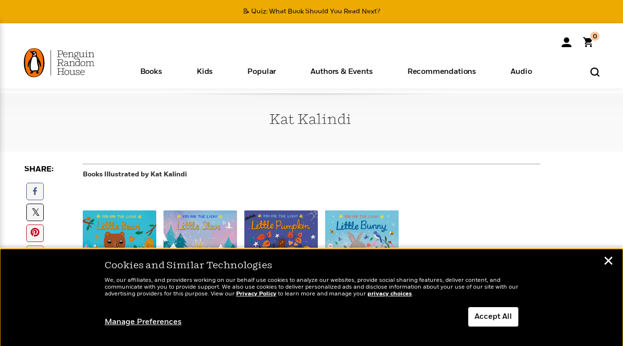

--- FILE ---
content_type: application/x-javascript;charset=utf-8
request_url: https://scode.randomhouse.com/id?d_visid_ver=3.3.0&d_fieldgroup=A&mcorgid=683138055267EABE0A490D4C%40AdobeOrg&mid=61916132339883066750238984303881256056&ts=1763479205747
body_size: -41
content:
{"mid":"61916132339883066750238984303881256056"}